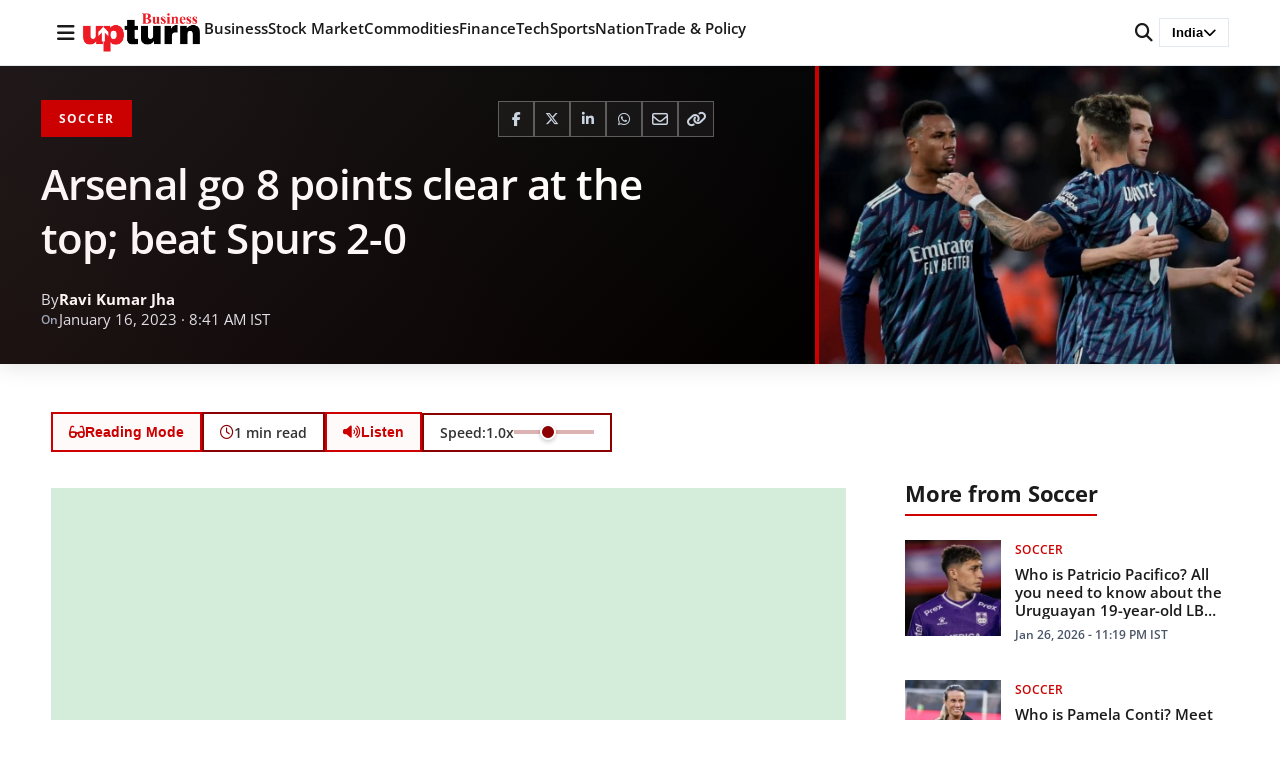

--- FILE ---
content_type: text/html; charset=utf-8
request_url: https://www.google.com/recaptcha/api2/aframe
body_size: 268
content:
<!DOCTYPE HTML><html><head><meta http-equiv="content-type" content="text/html; charset=UTF-8"></head><body><script nonce="NCjbzJaftWoSBzvmXwQ1fQ">/** Anti-fraud and anti-abuse applications only. See google.com/recaptcha */ try{var clients={'sodar':'https://pagead2.googlesyndication.com/pagead/sodar?'};window.addEventListener("message",function(a){try{if(a.source===window.parent){var b=JSON.parse(a.data);var c=clients[b['id']];if(c){var d=document.createElement('img');d.src=c+b['params']+'&rc='+(localStorage.getItem("rc::a")?sessionStorage.getItem("rc::b"):"");window.document.body.appendChild(d);sessionStorage.setItem("rc::e",parseInt(sessionStorage.getItem("rc::e")||0)+1);localStorage.setItem("rc::h",'1769465054050');}}}catch(b){}});window.parent.postMessage("_grecaptcha_ready", "*");}catch(b){}</script></body></html>